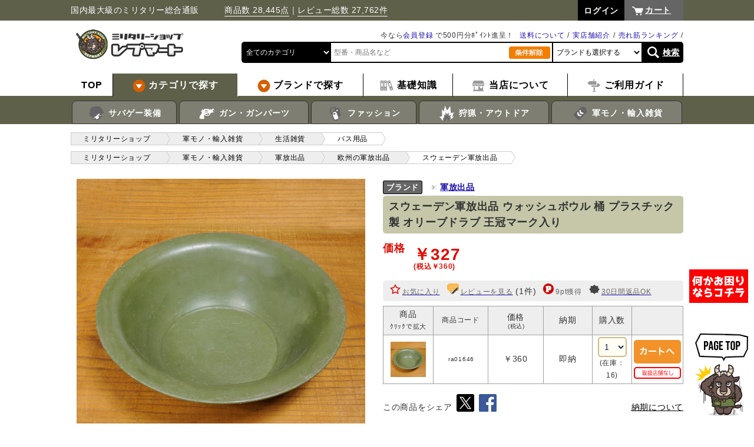

--- FILE ---
content_type: text/html; charset=UTF-8
request_url: https://repmart.jp/products/ra01646.html
body_size: 12630
content:
<?xml version="1.0" encoding="UTF-8"?>
<!DOCTYPE html PUBLIC "-//W3C//DTD XHTML 1.0 Transitional//EN" "http://www.w3.org/TR/xhtml1/DTD/xhtml1-transitional.dtd">
<html xmlns="http://www.w3.org/1999/xhtml" lang="ja" xml:lang="ja">
<head prefix="og: http://ogp.me/ns# fb: http://ogp.me/ns/fb# website: http://ogp.me/ns/website#">
<meta http-equiv="Content-Type" content="text/html; charset=UTF-8" /><title>スウェーデン軍放出品 ウォッシュボウル 桶 プラスチック製 オリーブドラブ 王冠マーク入り | ミリタリーショップ レプマート</title><meta http-equiv="Content-Script-Type" content="text/javascript" /><meta http-equiv="Content-Style-Type" content="text/css" /><link rel="stylesheet" href="/user_data/packages/default/css/common.css?time=1768878533" type="text/css" media="all" /><link rel="icon" href="/favicon.png?v=2" type="image/png"><script src="https://ajax.googleapis.com/ajax/libs/jquery/2.2.4/jquery.min.js"></script><script type="text/javascript" src="/js/eccube.js?ver=20190223"></script><script type="text/javascript" src="/js/eccube.legacy.js"></script><script type="text/javascript" src="/js/jquery.easing.1.3.js"></script><script type="text/javascript" src="/js/sly/sly.min.js"></script><script type="text/javascript" src="/user_data/packages/default/js/adjustment.js"></script><script>
// dataLayer(TagManagerとのデータ交換用)
dataLayer = [];
</script>

    <!-- Google Tag Manager -->
    <noscript><iframe src="https://www.googletagmanager.com/ns.html?id=GTM-MNCSTQ"
    height="0" width="0" style="display:none;visibility:hidden"></iframe></noscript>
    <script>(function(w,d,s,l,i){w[l]=w[l]||[];w[l].push({'gtm.start':
    new Date().getTime(),event:'gtm.js'});var f=d.getElementsByTagName(s)[0],
    j=d.createElement(s),dl=l!='dataLayer'?'&l='+l:'';j.async=true;j.src=
    'https://www.googletagmanager.com/gtm.js?id='+i+dl;f.parentNode.insertBefore(j,f);
    })(window,document,'script','dataLayer','GTM-MNCSTQ');</script>
    <!-- End Google Tag Manager -->

</head>
<body class="pc LC_Page_Products_Detail   "><div class="frame_outer"><a name="top" id="top"></a><!--▼スマフォへ戻るボタン始まり--><!--▲スマフォへ戻るボタン終わり--><div class="header"><div class="container"><div class="header_top"><p class="description">国内最大級のミリタリー総合通販　　　<a href="https://repmart.jp/products/search">商品数 28,445点</a>｜<a href="https://repmart.jp/products/review_all.php">レビュー総数  27,762件</a></p><div id="header_utility"><div id="headerInternalColumn"><!-- ▼【ヘッダー】ログイン (login_header) --><form name="header_login_form" id="header_login_form" method="post" action="https://repmart.jp/frontparts/login_check.php"><input type="hidden" name="mode" value="login" /><input type="hidden" name="transactionid" value="b76b6b0fff266e8647da72dce545529a2e9721c2" /><input type="hidden" name="url" value="/products/ra01646.html" /></form><ul class="login_nav clear_fix"><li><a href="https://repmart.jp/mypage/login.php?url=%2Fproducts%2Fra01646.html"><span>ログイン</span></a></li></ul><!-- ▲【ヘッダー】ログイン (login_header) --></div></div><p class="btn_cart"><a href="https://repmart.jp/cart/">カート</a></p></div><p class="header_logo"><a href="https://repmart.jp/" class="img_op"><img loading="lazy" src="/user_data/packages/default/img/common/logo_header.png" alt="ミリタリーショップ レプマート" /></a></p><div class="search_header"><ul class="sub_box clear_fix"><li></li><li><a href="/user_data/ranking.php">売れ筋ランキング</a></li><li><a href="/user_data/tenpo.php">実店舗紹介</a></li><li><a href="/user_data/haitatsu.php">送料について</a></li><li>今なら<a href="/entry/kiyaku.php">会員登録</a> で500円分ﾎﾟｲﾝﾄ進呈！</li></ul><form name="header_search_form" id="header_search_form" class="search_form2" method="get" action="/products/search"><ul class="search_box clear_fix"><li><select name="category_id" data-default-value=""><option value="" data-index="1">全てのカテゴリ</option><option label="サバゲー装備" value="1">サバゲー装備</option>
<option label="エアガン・パーツ" value="614">エアガン・パーツ</option>
<option label="ミリタリーファッション" value="133">ミリタリーファッション</option>
<option label="狩猟・アウトドア" value="131">狩猟・アウトドア</option>
<option label="軍モノ・輸入雑貨" value="136">軍モノ・輸入雑貨</option>
<option label="アウトレット" value="2874">アウトレット</option>
<option label="取扱終了" value="2644">取扱終了</option>
</select></li><li><input type="text" id="search_tx" name="name" value="" placeholder="型番・商品名など" /></li><li class="deselect_area"><a href="javascript:;" class="deselect_button"><img loading="lazy" src="/user_data/packages/default/img/common/deselect.jpg" alt="条件解除"></a></li><li class="maker_area"><select name="maker_id" data-default-value=""><option value="" data-index="1">ブランドも選択する</option></select></li><li class="search_button_area"><a href="javascript:$('#header_search_form').submit();">検索</a></li></ul></form></div></div><!-- / .container --><div class="gnav_wrap"><ul class="gnav"><li><a href="https://repmart.jp/" class="top"><span>TOP</span></a></li><li class="genre category"><a href="/products/list.php?category_id=1"><img loading="lazy" src="/user_data/packages/default/img/common/mark_arrow_en.png" alt="" /> <span>カテゴリで探す</span></a><div class="local_nav"><ul><li class="category_base" data-category_id="1"><a href="/products/list.php?category_id=1"><img loading="lazy" src="https://repmart.jp/user_data/htm/button/sabage.png" width="30px" /> サバゲー装備</a></li><li class="category_base" data-category_id="614"><a href="/products/list.php?category_id=614"><img loading="lazy" src="https://repmart.jp/user_data/htm/button/gun.png" width="30px" /> ガン・ガンパーツ</a></li><li class="category_base" data-category_id="133"><a href="/products/list.php?category_id=133"><img loading="lazy" src="https://repmart.jp/user_data/htm/button/fashion.png" width="30px" /> ファッション</a></li><li class="category_base" data-category_id="131"><a href="/products/list.php?category_id=131"><img loading="lazy" src="https://repmart.jp/user_data/htm/button/outdoor.png" width="30px" /> 狩猟・アウトドア</a></li><li class="category_base" data-category_id="136"><a href="/products/list.php?category_id=136"><img loading="lazy" src="https://repmart.jp/user_data/htm/button/zakka.png" width="30px" /> 軍モノ・輸入雑貨</a></li></ul></div></li><li class="brand"><a href="https://repmart.jp/user_data/brand.php"><img loading="lazy" src="/user_data/packages/default/img/common/mark_arrow_en.png" alt="" /> <span>ブランドで探す</span></a></li><li class="tokusyuu"><a href="https://repmart.jp/user_data/tokusyuu.php"><img loading="lazy" src="https://repmart.jp/user_data/htm/button/chishiki.png" width="25px" /> <span>基礎知識</span></a></li><li class="abouts"><a href="https://repmart.jp/user_data/repmart.php"><img loading="lazy" src="https://repmart.jp/user_data/htm/button/shop.png" width="25px" /> <span>当店について</span></a></li><li class="guide"><a href="https://repmart.jp/user_data/shopping-guide.php"><img loading="lazy" src="https://repmart.jp/user_data/htm/button/guide.png" width="25px" /> <span>ご利用ガイド</span></a></li></ul></div><!-- / .gnav_wrap --></div><!-- <div style="position:relative; top: 45px; hight:15px; width:100%;"><img loading="lazy" src="https://repmart.jp/user_data/htm/sale/pt10bai_yoko.jpg" width="50%" /><img loading="lazy" src="https://repmart.jp/user_data/htm/sale/pt10bai_yoko.jpg" width="50%" /></div> --><!-- / .header -->
<script>
$(function(){
    var sethover;
    $('.local_nav > ul > li').hover(
        function(handler){
            sethover = setTimeout(function(){
                $(handler).filter('ul').addClass('js_show');
                $(handler.currentTarget).find("> ul").addClass('js_show');
            }, 300);
        },
        function(handler){
            clearTimeout(sethover);
            $(handler.currentTarget).find("> ul").removeClass('js_show');
        }
    );

    $.ajax({
        url: $('body').hasClass('reseller')
            ? "\/user_data\/packages\/default\/" + "cache/category_ajax_header_reseller.html"
            : "\/user_data\/packages\/default\/" + "cache/category_ajax_header.html",
    })
        .done(function(data, textStatus, jqXHR) {
            var $data = $(data);
            $(".gnav .local_nav li.category_base")
                .each(function() {
                    var category_id = $(this).attr("data-category_id");
                    $(this).append($data.filter("#category_" + category_id).find(">*"));
                });
            $(".local_nav > ul > li > ul > li > ul li").hover(
                function(){
                    var $ul = $(this).find("> ul");
                    if ($ul.length == 0) {
                        return;
                    }
                    $ul.show();
                    if ($ul.offset().left + $ul.outerWidth() > $(window).width()) {
                        $(this).find("ul") // 子孫全ての ul を対象とする
                            .css("left", "auto")
                            .css("right", "100%")
                        ;
                    }
                },
                function(){
                    $(this).find("> ul").hide();
                }
            );
        })
    ;

            var $select_header_category = $('#header_search_form select[name="category_id"]');
    var $select_header_maker    = $('#header_search_form select[name="maker_id"]');
    var $select_top_category   = $('#top_search_form select[name="category_id"]');
    var $select_top_maker      = $('#top_search_form select[name="maker_id"]');
    var $select_list_category   = $('#list_search_form select[name="category_id"]');
    var $select_list_maker      = $('#list_search_form select[name="maker_id"]');
    var $select_all_category    = $('.search_form2 select[name="category_id"]');
    var $select_all_maker       = $('.search_form2 select[name="maker_id"]');
    var $button_all_deselect    = $('.search_form2 .deselect_button');

    loadSearchFormMaker($select_all_maker, null, true);

    $select_header_category.change(function() {
        loadSearchFormMaker($select_header_maker, $(this).val());
    });

    $select_top_category.change(function() {
        loadSearchFormMaker($select_top_maker, $(this).val());
    });

    $select_list_category.change(function() {
        loadSearchFormMaker($select_list_maker, $(this).val());
    });

    $button_all_deselect.click(function() {
        $select_header_maker.val('');
        $select_top_maker.val('');
        $select_list_maker.val('');
        $select_header_category.val('');
        $select_top_category.val('');
        $select_list_category.val('');
        loadSearchFormMaker($select_all_maker, 0);
    });

    function loadSearchFormMaker($select_maker, category_id, init_mode) {
        $select_maker.prop('disabled', true);

        var selected_maker_id = '';
        if (init_mode) {
            selected_maker_id = $select_maker.attr('data-default-value');
        } else {
            selected_maker_id = $select_maker.val();
        }

        $select_maker.find('option:not([data-index="1"])').remove();

        if (category_id >= 1 || selected_maker_id >= 1) {
            $.ajax({
                url: "\/"  + 'frontparts/product_search.php?mode=get_related_makers',
                data: {
                    category_id: category_id,
                    maker_id: selected_maker_id,
                },
                method: 'GET',
                dataType: 'json',
            })
                .done(function(data, textStatus, jqXHR) {
                    for (maker_id in data) {
                        $select_maker.append($('<option>').html(data[maker_id]).val(maker_id));
                    }
                    $select_maker.val(selected_maker_id);
                    // 未選択時は先頭を選択
                    $select_maker.each(function(){
                        if (this.selectedIndex == -1) {
                            this.selectedIndex = 0;
                        }
                    });
                    $select_maker.prop('disabled', false);
                })
                .fail(function(jqXHR, textStatus, errorThrown) {
                    throw 'Ajax FAILD: ' + textStatus;
                })
            ;
        } else {
            $select_maker.append($('<option>').html('下層で選択可').val('').prop('disabled', true));
            $select_maker.prop('disabled', false);
        }
    }
    });
</script><div id="container" class="clear_fix"><div id="main_column" class="colnum1"><!-- ▼パンくずリスト (breadcrumblist) --><div class="bread_crumb_wrap"><div class="container"><ul class="bread_crumb"><li><a href="https://repmart.jp/"><span>ミリタリーショップ</span></a></li><li><a href="/products/list.php?category_id=136"><span>軍モノ・輸入雑貨</span></a></li><li><a href="/products/list.php?category_id=718"><span>生活雑貨</span></a></li><li><a href="/products/list.php?category_id=2285"><span>バス用品</span></a></li></ul></div></div><!-- / .bread_crumb_wrap --><div class="bread_crumb_wrap"><div class="container"><ul class="bread_crumb"><li><a href="https://repmart.jp/"><span>ミリタリーショップ</span></a></li><li><a href="/products/list.php?category_id=136"><span>軍モノ・輸入雑貨</span></a></li><li><a href="/products/list.php?category_id=2476"><span>軍放出品</span></a></li><li><a href="/products/list.php?category_id=2918"><span>欧州の軍放出品</span></a></li><li><a href="/products/list.php?category_id=2477"><span>スウェーデン軍放出品</span></a></li></ul></div></div><!-- / .bread_crumb_wrap --><!-- ▲パンくずリスト (breadcrumblist) --><!-- ▼メイン --><div id="main">
<link rel="stylesheet" href="https://ajax.googleapis.com/ajax/libs/jqueryui/1.12.1/themes/smoothness/jquery-ui.css">
<style>
.stamp_area table input {
    width: 100%;
}
</style>

<script type="text/javascript" src="/js/jquery.elevateZoom-3.0.8.min.js"></script>
<script type="text/javascript" src="/js/lightbox/js/lightbox.min.js"></script>
<script src="https://ajax.googleapis.com/ajax/libs/jqueryui/1.12.1/jquery-ui.min.js"></script>
<script type="text/javascript">//<![CDATA[
// 規格2に選択肢を割り当てる。
function fnSetClassCategories(form, classcat_id2_selected) {
var $form = $(form);
var product_id = $form.find('input[name=product_id]').val();
var $sele1 = $form.find('select[name=classcategory_id1]');
var $sele2 = $form.find('select[name=classcategory_id2]');
eccube.setClassCategories($form, product_id, $sele1, $sele2, classcat_id2_selected);
}

function changeMainImage(src) {
    $("#main_image_area img.picture").attr('src', src).on('load', function(){
        setElevateZoom();
    });
}
function setElevateZoom() {
    $('.zoomContainer').remove();
    var $main_image = $("#main_image_area img.picture");
    var h = $main_image.prop('naturalHeight');
    h = Math.min(h, 620 - 4 * 2);
    $main_image.elevateZoom({zoomWindowWidth: 300 - 4 * 2, zoomWindowHeight: h, zoomWindowOffetx: 10});
}
function add_notice_arrival_products(classcategory_id1, classcategory_id2) {
    if (!confirm("再入荷をメールでお知らせします。")) {
        return;
    }
    eccube.setValue("classcategory_id1", classcategory_id1);
    eccube.setValue("classcategory_id2", classcategory_id2);
    eccube.changeAction('#cart', 'form1');
    eccube.setModeAndSubmit("add_notice_arrival_products", "", "");
}
function add_notice_arrival_products_nomember() {
    if (!confirm("会員登録すると、再入荷お知らせ機能が使えます。会員登録をしますか？")) {
        return;
    }
    window.location.href = "https://repmart.jp/entry/kiyaku.php";
}
function cartin(product_class_id) {
    eccube.setValue('cartin_product_class_id', product_class_id);
            document.form1.submit();
    }
function addFavorite(product_id) {
            var msg = '会員登録でお気に入り保存機能が使えます。会員登録しますか？';
        if (!window.confirm(msg)) {
            return;
        }
        var url = '/entry/kiyaku.php?favorite_product_id=' + product_id;
        window.location.href = url;
    }
$(window).load(setElevateZoom);
//]]></script>

<div class="container"><div class="free_comment"></div><div id="undercolumn"><div id="detailarea" class="clearfix"><section id="detailarea_main1" class="clearfix"><div id="main_image_area"><!--★画像★--><img loading="lazy" src="/upload/save_image/1_ra01646_600.jpg" alt="スウェーデン軍放出品 ウォッシュボウル 桶 プラスチック製 オリーブドラブ 王冠マーク入り" class="picture" /></div><!--▼サブコメント--><div id="sub_images_area" class="clearfix"><!--▼メイン画像--><div class="sub_image_one"><a href="javascript:" onclick="changeMainImage($(this).find('img').attr('src')); return false;" target="_blank" ><img loading="lazy" src="/upload/save_image/1_ra01646_600.jpg" alt="スウェーデン軍放出品 ウォッシュボウル 桶 プラスチック製 オリーブドラブ 王冠マーク入り" /></a></div><!--▲メイン画像--><!--▼サブ画像--><div class="sub_image_one"><a href="javascript:" onclick="changeMainImage('/upload/save_image/2_ra01646_600.jpg'); return false;" target="_blank" ><img loading="lazy" src="/upload/save_image/2_ra01646_98.jpg" alt="スウェーデン軍放出品 ウォッシュボウル 桶 プラスチック製 オリーブドラブ 王冠マーク入り" /></a></div><div class="sub_image_one"><a href="javascript:" onclick="changeMainImage('/upload/save_image/3_ra01646_600.jpg'); return false;" target="_blank" ><img loading="lazy" src="/upload/save_image/3_ra01646_98.jpg" alt="スウェーデン軍放出品 ウォッシュボウル 桶 プラスチック製 オリーブドラブ 王冠マーク入り" /></a></div><div class="sub_image_one"><a href="javascript:" onclick="changeMainImage('/upload/save_image/4_ra01646_600.jpg'); return false;" target="_blank" ><img loading="lazy" src="/upload/save_image/4_ra01646_98.jpg" alt="スウェーデン軍放出品 ウォッシュボウル 桶 プラスチック製 オリーブドラブ 王冠マーク入り" /></a></div><!--▲サブ画像--></div><!--▲サブコメント--></section><div id="detailarea_main2"><ul class="item_info"><li class="list-guide"><span>ブランド</span>　<a href="/products/list.php?maker_id=2476">軍放出品</a></li></ul><h1 class="hl_pt3">スウェーデン軍放出品 ウォッシュボウル 桶 プラスチック製 オリーブドラブ 王冠マーク入り</h1><div class="name_en"></div><!--▼商品ステータス--><!--▲商品ステータス--><ul class="price_list clear_fix"><!--★通常価格★--><li></li><!--★販売価格★--><li>価格</li><li class="off_price">￥327<span class="tax_komi">(税込￥360)</span></li></li></ul><div class="detail_p"><!--★お気に入り登録★--><p><img loading="lazy" src="/user_data/packages/default/img/common/mark_star_off.png" alt="" /><a href="javascript:addFavorite('73424');"><span class="xs">お気に入り</span></a><img loading="lazy" src="/user_data/packages/default/img/products/icon-review.png" alt="レビューを見る" /><a href="review_one.php?product_id=73424"><span class="xs">レビューを見る</a> (1件)</span><img loading="lazy" src="/user_data/packages/default//img/common/mark_point.png" alt="" /><span class="xs">9pt獲得</span><img loading="lazy" src="/user_data/packages/default/img/common/30d.png" alt="30日間返品できます" /><a href="/user_data/shopping-guide.php"><span class="xs">30日間返品OK</span></a></p><br clear="all"></div><!--▼買い物カゴ--><div class="cart_area clearfix"><a name="cart" id="cart"></a><form name="form1" id="form1" method="post" action="#cart"><input type="hidden" name="transactionid" value="b76b6b0fff266e8647da72dce545529a2e9721c2" class="transaction_id" /><input type="hidden" name="mode" value="cart" /><input type="hidden" name="product_id" value="73424" /><input type="hidden" name="favorite_product_id" value="" /><input type="hidden" name="classcategory_id1" value="" /><input type="hidden" name="classcategory_id2" value="" /><input type="hidden" name="cartin_product_class_id" value="" /><div class="stock_info_area"><table id="tb-stock-info"><caption></caption><tr><th>商品<br /><small>ｸﾘｯｸで拡大</small></th><th><small>商品コード</small></th><th>価格<br /><span class="price02 inctax"> (税込)</span></th><th>納期</th><th>購入数</th><th></th></tr><tr><td class="center"><a href="/upload/save_image/1_ra01646_600.jpg" class="expansion"><img loading="lazy" src="/upload/save_image/1_ra01646_60.jpg" alt="ra01646の写真" title="ra01646" /></a></td><td><div class="class_name1"></div><div class="price02 inctax">ra01646</div></td><td class="center"><div>￥360</div></td><td class="center">即納</td><td class="center"><div><select name="quantity[108678]" class="detail" style=""><option label="1" value="1">1</option>
<option label="2" value="2">2</option>
<option label="3" value="3">3</option>
<option label="4" value="4">4</option>
<option label="5" value="5">5</option>
<option label="6" value="6">6</option>
<option label="7" value="7">7</option>
<option label="8" value="8">8</option>
<option label="9" value="9">9</option>
<option label="10" value="10">10</option>
<option label="11" value="11">11</option>
<option label="12" value="12">12</option>
<option label="13" value="13">13</option>
<option label="14" value="14">14</option>
<option label="15" value="15">15</option>
<option label="16" value="16">16</option>
</select></div><div class="stock"><small>(在庫：16)</small></div></td><td><a href="javascript:cartin('108678');" class="img_opacity"><img loading="lazy" src="../user_data/packages/default/img/common/btn_cart.jpg" alt="" /></a><div class="shop_stock"><img loading="lazy" src="/user_data/packages/default/img/common/btn_shop0.png" alt="取扱店舗なし"></div></td></tr></table></div></form></div><!--▲買い物カゴ--><div class="sns_share_button_area_outer"><section class="sns_share_button_area"><p>この商品をシェア</p><div><a href="https://twitter.com/share?url=https%3A%2F%2Frepmart.jp%2Fproducts%2Fra01646.html&amp;text=%E3%82%B9%E3%82%A6%E3%82%A7%E3%83%BC%E3%83%87%E3%83%B3%E8%BB%8D%E6%94%BE%E5%87%BA%E5%93%81%20%E3%82%A6%E3%82%A9%E3%83%83%E3%82%B7%E3%83%A5%E3%83%9C%E3%82%A6%E3%83%AB%20%E6%A1%B6%20%E3%83%97%E3%83%A9%E3%82%B9%E3%83%81%E3%83%83%E3%82%AF%E8%A3%BD%20%E3%82%AA%E3%83%AA%E3%83%BC%E3%83%96%E3%83%89%E3%83%A9%E3%83%96%20%E7%8E%8B%E5%86%A0%E3%83%9E%E3%83%BC%E3%82%AF%E5%85%A5%E3%82%8A" target="_blank"><img loading="lazy" src="/user_data/htm/sns/tw.png" alt="Twitter でシェア"></a><a href="https://www.facebook.com/sharer/sharer.php?u=https%3A%2F%2Frepmart.jp%2Fproducts%2Fra01646.html" target="_blank"><img loading="lazy" src="/user_data/htm/sns/fb.png" alt="Facebook でシェア"></a></div></section><p class="nouki"><a href="/user_data/delivery.php">納期について</a></p></div><dl class="product_code"><dd><span class="point"></span></dd></dl></div><!-- / #detailarea_main2 --></div><!-- / #detailarea --><div class="detailarea_main3"><!--★詳細メインコメント★--><div class="main_comment"><!--c2:ra01646--><h2 class="tokusyu">軍払下げ品 洗面器 生活雑貨</h2><p class="midashi">スウェーデンの王冠マークが入った洗面器</p><p><b>■軍放出品のご購入を検討されているお客様へ。ご購入前に必ず下記の説明文、注意文を最後までご一読いただきますようお願い致します。</b></p><p>スウェーデン軍で使用されていたプラスチック製の洗面器です。</p><p>入浴や洗顔の際に使われた水を汲むための容器。裏面にはスウェーデン軍を象徴する王冠が3つ並んだマーク(トゥレー・クローノー)がデザインされています。</p><p>【放出品ご購入の際の注意点】</p><p>※軍放出品は全て使用済みの物品です。商品には「汚れ、カビ、サビ、臭気、落書き、変色、変形、素材の劣化、破れ、補修跡、欠損、破損、色味の違い、印字・デザイン違い、動作不良」がある場合がございます。また、製造年代などはお選びいただけません。ご理解いただける場合のみご購入ください。<br />※ご購入後に上記のような商品の状態に関するお問い合わせはお受けできません。恐れ入りますがご容赦いただきますようお願い申し上げます。<br />※ご購入後の商品の返品・交換をご希望の場合、発生いたします送料に関しましてはお客様のご負担になりますので何卒ご了承ください。</p><h3 class="tokusyu">ウォッシュボウルの詳細</h3><p><!--ra01646--><table id="product-detail" style-sp="min-width: max-content;"><tr><th>サイズ(直径×深さ)</th><td>約30×9cm</td></tr><tr><th>重量</th><td>約170g</td></tr><tr><th>素材</th><td>プラスチック</td></tr></table></p></div></div><!--詳細ここまで--><!--この商品に対するお客様の声--><div id="customervoice_area"><h3 class="tokusyu">スウェーデン軍放出品 ウォッシュボウル 桶 プラスチック製 オリーブドラブ 王冠マーク入りのレビュー、口コミ</h3><ul class="review_list"><li class="review_one  " data-review_id="6189"><div class="head_right"></div><div class="box_yellow2"><div class="voice_bar"><p class="voicetitle">色々考えた結果</p><p class="voicedate">投稿日：2022/04/05&emsp;変更日：2022/04/05&emsp;投稿者：<img loading="lazy" src="https://repmart.jp/user_data/htm/review/avatar.png" alt="画像登録なし" class="reviewer_image thumbnail">&nbsp;<a href="reviewer.php?reviewer_id=8tnz4fnk">一度為らずもミノサンド</a>&nbsp;<span class="review_count">レビュー投稿数 <a href="reviewer.php?reviewer_id=8tnz4fnk"><span class="value">81</span>件</span></a></p></div><div class="recommend_level"><span class="star">★★★★★</span><span class="num">5</span></div><div class="voicecomment"><p>お風呂で使うことにした。ただ、今時のユニットバスには凄い異物感。でも、湯を入れて持ち上げた時の剛性はすんごいの。ケロリンに負けてない。</p></div><div class="review_good_button_area good_button_area"><a href="javascript:" class="review_good_button good_button">参考になった</a>&nbsp;<span class="review_total_good total_good"><span class="value">3</span>件</span></div><section class="review_comments_add_area"><p>＞ <a href="/entry/kiyaku.php">会員登録</a>、または<a href="/mypage/login.php">ログイン</a>すると、質問やコメントを投稿できます。</p></section></div><section class="review_comments_area"><ul class="review_comments"></ul></section></li></ul><div class="review_bloc clearfix"><span class="stg_bk"><a href="review_one.php?product_id=73424">この商品に投稿された全1件のレビューを見る</a></span><!--★新規レビューを書き込む★--><div class="d_img"><p class="btn_detail small alignR"><a href="review.php?product_id=73424"><span>レビューを書く</span></a></p></div></div></div><!--お客様の声ここまで--><!--▼関連商品--><style>#recommend_products_area .item-box-wrap {width: 20%;}#recommend_products_area .item-box-photo {height: 140px;}</style><div class="ranking_wrap"><div class="container"><div id="recommend_products_area" class="ranking_blocks"><h3 class="tokusyu">このアイテムに関連する商品です。</h3><div class="slider"><ul class="slides"><li class="item-box-wrap"><div class="list_area_inner"><div class="listphoto"><a href="/products/ra01630.html"><img loading="lazy" src="/upload/save_image/150_ra01630.jpg" alt="スウェーデン軍放出品 保温コンテナ 食糧運搬 10L用 スチール製" class="picture" /></a></div><div class="listrightbloc"><p class="list_name"><a href="/products/ra01630.html"><span>スウェーデン軍放出品 保温コンテナ 食糧運搬 10L用 スチール製</span></a></p><div class="pricebox "><span class="price">￥8,800</span></div><p class="comment">スウェーデン軍放出品 保温コンテナ 食糧運搬 10L用 スチール製はこちら</p><div class="stock_banner_area sold"><a href="/products/ra01630.html"><img loading="lazy" src="/user_data/packages/default/img/common/sold_bg.png" width='100%' alt="" /></a></div></div></div></li><li class="item-box-wrap"><div class="list_area_inner"><div class="listphoto"><a href="/products/ymm60694.html"><img loading="lazy" src="/upload/save_image/150_ymm60694.jpg" alt="スウェーデン軍放出品 カップ プラスチック OD" class="picture" /></a></div><div class="listrightbloc"><p class="list_name"><a href="/products/ymm60694.html"><span>スウェーデン軍放出品 カップ プラスチック OD</span></a></p><div class="pricebox "><span class="price">￥420</span></div><p class="comment">軍放出品 カップ スウェーデン軍 プラスチック ODはこちら</p></div></div></li><li class="item-box-wrap"><div class="list_area_inner"><div class="listphoto"><a href="/products/mb18000168.html"><img loading="lazy" src="/upload/save_image/150_mb18000168b.jpg" alt="スウェーデン軍放出品 シューズキーパー プラスチック製" class="picture" /></a></div><div class="listrightbloc"><p class="list_name"><a href="/products/mb18000168.html"><span>スウェーデン軍放出品 シューズキーパー プラスチック製</span></a></p><div class="pricebox "><span class="price">￥380</span></div><p class="comment">スウェーデン軍放出品 シューズキーパー プラスチック製はこちら</p></div></div></li><li class="item-box-wrap"><div class="list_area_inner"><div class="listphoto"><a href="/products/mb18000807.html"><img loading="lazy" src="/upload/save_image/150_mb18000807.jpg" alt="スウェーデン軍放出品 キャリーボックス 保護クッション付き 電気部品用" class="picture" /></a></div><div class="listrightbloc"><p class="list_name"><a href="/products/mb18000807.html"><span>スウェーデン軍放出品 キャリーボックス 保護クッション付き 電気部品用</span></a></p><div class="pricebox "><span class="price">￥720</span></div><p class="comment">スウェーデン軍放出品 キャリーボックス 保護クッション付き 電気部品用はこちら</p><div class="stock_banner_area sold"><a href="/products/mb18000807.html"><img loading="lazy" src="/user_data/packages/default/img/common/sold_bg.png" width='100%' alt="" /></a></div></div></div></li></ul></div></div></div></div><!--▲関連商品--></div><!-- / #undercolumn --></div><div id="dialog_cartin_x18" title="確認"><p>この商品は18歳以下のお客様、また違法な使用目的での購入をお断りしている商品です。</p></div>

<script src="https://cdnjs.cloudflare.com/ajax/libs/jquery.matchHeight/0.7.2/jquery.matchHeight-min.js" type="text/javascript"></script>
<script>
$(function(){
    $('#package_purchase > article > h3').matchHeight();
    $("#dialog_cartin_x18").dialog({
        autoOpen: false,
        modal: true,
        buttons: {
            "内容に同意してカートに進む": function() {
                $(this).dialog('close');
                document.form1.submit();
            }
        }
    });

    $('#tb-stock-info tr .simulator_link').click(function(){
        var $tr = $(this).closest('tr');
        var url = $(this).attr('href');
        var quantity = $tr.find('select[name^="quantity["]').val();
        url += '&quantity=' + encodeURIComponent(quantity);
        location.assign(url);

        return false;
    });

    eccube.initReview();
});

$('.shop_stock_btn_area').each(function(){
    $(this).tooltip({
        items: '*',
        content: $($(this).attr('data-tooltip')).html(),
        classes: {
            "ui-tooltip": "ui-corner-all ui-widget-shadow dark",
        },
    });
});

    jQuery(function($){
        'use strict';

        (function () {
            var $wrap   = $('#recommend_products_area');
            var $frame  = $('#recommend_products_area .slider');
            var $cell   = $('#recommend_products_area .item-box-wrap');

            // % 指定を px 指定に変換する
            var cell_width = $cell.outerWidth();
            $cell.css('width', cell_width);
            $frame.css('width', cell_width * 5);

            // Call Sly on frame
            $frame.sly({
                horizontal: true,
                itemNav: 'basic',
                smart: true,
                touchDragging: true,
                activatePageOn: 'click',
                speed: 300,
                elasticBounds: true,
                easing: 'easeOutExpo',

                // Buttons
                prevPage: $wrap.find('.pager .prevPage'),
                nextPage: $wrap.find('.pager .nextPage'),
                pagesBar: $wrap.find('.pager .pages')
            });
        }());
    });
</script></div><!-- ▲メイン --><!-- ▼【各種商品ブロック】最近チェックした商品はこちら (recent_viewed_products) --><!-- ▲【各種商品ブロック】最近チェックした商品はこちら (recent_viewed_products) --><!-- ▼【各種商品ブロック】この商品を見た人は、こんな商品も見ています (auto_recommend_products) --><!-- ▲【各種商品ブロック】この商品を見た人は、こんな商品も見ています (auto_recommend_products) --></div><!-- / #main_column --></div><!--▼FOOTER-->
<div class="sugoi_wrap"><div class="container"><p><img loading="lazy" src="/user_data/packages/default/img/common/sugoi_hl.png" alt="レプマートはココがすごい!!" /></p><ul><li><img loading="lazy" src="/user_data/packages/default/img/common/sugoi_01.png" alt="品揃え日本最大級 30万点以上の在庫で即日発送" /></li><li><img loading="lazy" src="/user_data/packages/default/img/common/sugoi_02.png" alt="30日間返品OK 返品交換無料品もあり" /></li><li><img loading="lazy" src="/user_data/packages/default/img/common/sugoi_03.png" alt="直輸入だから安い" /></li></ul></div></div><div class="footer_wrap"><div class="container"><div class="pagenavi"><p><a href="/user_data/trouble-shooting.php"><img loading="lazy" src="/user_data/htm/button/trouble.png"></a></p><ul><li><a href="#top" class="move_top hvr-bob"><img loading="lazy" src="/user_data/packages/default/img/common/gotop.png"></a></li></ul></div><!-- / .pagenavi --><ul class="footer_info"><li></li><li><img loading="lazy" src="/user_data/packages/default/img/common/footer_info2.png" alt="" /></li><!--<li><img loading="lazy" src="/user_data/packages/default/img/common/footer_info3.png" alt="" /></li>--><li><a href="https://repmart.jp/user_data/shopping-guide.php" class="img_op"><img loading="lazy" src="/user_data/packages/default/img/common/footer_info4.png" alt="" /></a></li></ul><div class="fnav_wrap clear_fix"><div class="fnav"><dl><dt><span>ジャンル別カテゴリ</span></dt><dd><a href="/products/list.php?category_id=1">サバゲー装備</a></dd><dd><a href="/products/list.php?category_id=614">ガン・ガンパーツ</a></dd><dd><a href="/products/list.php?category_id=133">ミリタリーファッション</a></dd><dd><a href="/products/list.php?category_id=131">狩猟・アウトドア用品</a></dd><dd><a href="/products/list.php?category_id=136">軍モノ・輸入雑貨</a></dd></dl></div><div class="fnav"><dl><dt><span>サイトコンテンツ</span></dt><dd><a href="/user_data/tokusyuu.php">基礎知識</a></dd><dd><a href="/blog/">ミリタリーブログ</a></dd><dd><a href="https://repmart.jp/user_data/brand.php">取り扱いブランド</a></dd><dd><a href="/all_categories.php">全カテゴリ一覧</a></dd><dd><a href="/products/review_all.php">商品レビュー</a></dd></dl></div><div class="fnav"><dl><dt><a href="https://repmart.jp/user_data/repmart.php">レプマートについて</a></dt><dd><a href="/abouts/">会社概要</a></dd><dd><a href="https://repmart.jp/user_data/mission.php">企業理念</a></dd><dd><a href="https://repmart.jp/user_data/tenpo.php">実店舗の紹介</a></dd><dd><a href="https://repmart.jp/user_data/staff.php">店長・スタッフ紹介</a></dd><dd><a href="https://repmart.jp/user_data/c-voice.php">お客様の声</a></dd></dl></div><div class="fnav"><dl><dt><span>当店のサービス</span></dt><dd><a href="https://repmart.jp/user_data/kaitori.php">買取りについて</a></dd><dd><a href="https://repmart.jp/raku-entry/">エアガンの買取り</a></dd><dd><a href="https://repmart.jp/user_data/agency.php">卸会員様募集</a></dd><dd><a href="https://repmart.jp/user_data/large-order.php">大口のご注文について</a></dd><dd><a href="https://repmart.jp/user_data/shop_receive.php">店舗受け取り</a></dd></dl></div><div class="fnav"><dl><dt><a href="https://repmart.jp/entry/kiyaku.php">新規会員登録</a></dt><dt><a href="https://repmart.jp/mypage/login.php">ログイン</a></dt><dt><a href="/order/">特定商法に基づく表示</a></dt><dt><a href="/guide/privacy.php">プライバシーポリシー</a></dt><dt><a href="https://repmart.jp/user_data/shopping-guide.php">ご利用ガイド</a></dt></dl></div></div></div><!-- / .container --></div><div class="footer_sns"><div class="footer_contact"><div class="c_img"><a href="https://repmart.jp/" class="img_op"><img loading="lazy" src="/user_data/packages/default/img/common/logo_footer.png" alt="ミリタリーショップレプマート" /></a></div><div class="c_img"><p><span class="stg_dd">レプマート 通販部</span><span class="xs">土日祝休 営業時間 9:00～17:00</span></span></p><p>〒879-7124 大分県豊後大野市三重町内山153-12<br />TEL：050-3821-7502　E-mail：info@repmart.jp</p><!-- TEL：050-3821-7502　E-mail：info@repmart.jp   --></div><div class="d_img"><a href="https://repmart.jp/contact/" class="img_op"><img loading="lazy" src="https://repmart.jp/user_data/htm/button/btn_mailform.png" alt="お問い合わせフォーム" style="padding-bottom:5px;width:240px;" /></a><br><a href="https://www.facebook.com/repmart" class="img_op" target="_blank"><img loading="lazy" src="https://repmart.jp/user_data/htm/sns/fb.png" alt="" /></a> <a href="https://twitter.com/repmart" class="img_op" target="_blank"><img loading="lazy" src="https://repmart.jp/user_data/htm/sns/tw.png" alt="ツイッター" /></a> <a href="https://www.instagram.com/repmart/" class="img_op" target="_blank"><img loading="lazy" src="https://repmart.jp/user_data/htm/sns/in.png" alt="インスタグラム" /></a> <a href="https://line.me/ti/p/%40repmart" class="img_op" target="_blank"><img loading="lazy" src="https://repmart.jp/user_data/htm/sns/line.png" alt="LINE" /></a> <a href="https://www.youtube.com/channel/UCSXKSSiUM5SXYs8TVgHXhKA?sub_confirmation=1" class="img_op" target="_blank"><img loading="lazy" src="https://repmart.jp/user_data/htm/sns/yt.png" alt="" /></a> <a href="https://jp.pinterest.com/repmart/" class="img_op" target="_blank"><img loading="lazy" src="https://repmart.jp/user_data/htm/sns/pin.png" alt="" /></a> <a href="http://repmart.jp/blog/" class="img_op" target="_blank"><img loading="lazy" src="https://repmart.jp/user_data/htm/sns/blog.png" alt="" /></a></div></div><br clear="all"><div class="fsns"><dl><dt><span class="stg_bk">東京アキバ店</span></dt><dd>〒101-0021</dd><dd>東京都千代田区外神田6-14-2</dd><dd>サカイ末広ビル3F</dd><dd>TEL.03-5817-8170</dd><dd>　</dd><dd>営業時間／12：00～20：30<dd><dd>年中無休</dd><dd>　</dd><dt><a href="https://www.facebook.com/repmart2akiba" class="img_op" target="_blank"><img loading="lazy" src="https://repmart.jp/user_data/htm/sns/fb.png" alt="" /></a> <a href="https://twitter.com/repmart_akiba" class="img_op" target="_blank"><img loading="lazy" src="https://repmart.jp/user_data/htm/sns/tw.png" alt="" /></a> <a href="https://www.instagram.com/repmart_akiba/" class="img_op" target="_blank"><img loading="lazy" src="https://repmart.jp/user_data/htm/sns/in.png" alt="インスタグラム" /></a> <a href="https://repmart.jp/blog/category/shop/repmart-akiba/" class="img_op"><img loading="lazy" src="https://repmart.jp/user_data/htm/sns/blog.png" alt="" /></a></dt></dl><dt><span class="xs"><a href="https://repmart.jp/user_data/tenpo.php#pt02">＞＞ 詳しくはこちら</a></span></dt></div><div class="fsns"><dl><dt><span class="stg_bk">大阪日本橋店</span></dt><dd>〒556-0005</dd><dd>大阪府大阪市浪速区日本橋</dd><dd>5-14-10 松竹ビル1F</dd><dd>TEL.06-6575-9993<dd>　</dd><dd>営業時間／12：00～20：30</dd><dd>年中無休</dd><dd>　</dd><dt><a href="https://www.facebook.com/repmart4osaka/" class="img_op" target="_blank"><img loading="lazy" src="https://repmart.jp/user_data/htm/sns/fb.png" alt="" /></a> <a href="https://twitter.com/repmart_osaka" class="img_op" target="_blank"><img loading="lazy" src="https://repmart.jp/user_data/htm/sns/tw.png" alt="" /></a> <a href="https://repmart.jp/blog/category/shop/repmart-osaka/" class="img_op"><img loading="lazy" src="https://repmart.jp/user_data/htm/sns/blog.png" alt="" /></a></dt></dl><dt><span class="xs"><a href="https://repmart.jp/user_data/tenpo.php#pt04">＞＞ 詳しくはこちら</a></span></dt></div><div class="fsns"><dl><dt><span class="stg_bk">岡山店</span></dt><dd>〒703-8221</dd><dd>岡山県岡山市中区長岡601-1</dd><dd>　</dd><dd>TEL.086-201-3100</dd><dd>　</dd><dd>営業時間／12：00～20：30</dd><dd>定休日／水曜日</dd><dd>　</dd><dt><a href="https://www.facebook.com/repmart6okayama/" class="img_op" target="_blank"><img loading="lazy" src="https://repmart.jp/user_data/htm/sns/fb.png" alt="" /></a> <a href="https://twitter.com/repmart_okayama" class="img_op" target="_blank"><img loading="lazy" src="https://repmart.jp/user_data/htm/sns/tw.png" alt="" /></a> <a href="https://repmart.jp/blog/category/shop/repmart-okayama/" class="img_op"><img loading="lazy" src="https://repmart.jp/user_data/htm/sns/blog.png" alt="" /></a></dt></dl><dt><span class="xs"><a href="https://repmart.jp/user_data/tenpo.php#pt06">＞＞ 詳しくはこちら</a></span></dt></div><div class="fsns"><dl><dt><span class="stg_bk">福岡店</span></dt><dd>〒813-0062</dd><dd>福岡県福岡市東区松島</dd><dd>5-29-25</dd><dd>TEL.092-710-5370</dd><dd>　</dd><dd>営業時間／12：00～20：30</dd><dd>定休日／水曜日</dd><dd>　</dd><dt><a href="https://www.facebook.com/repmart7fukuoka/" class="img_op" target="_blank"><img loading="lazy" src="https://repmart.jp/user_data/htm/sns/fb.png" alt="" /></a> <a href="https://twitter.com/repmart_fukuoka" class="img_op" target="_blank"><img loading="lazy" src="https://repmart.jp/user_data/htm/sns/tw.png" alt="" /></a> <a href="https://repmart.jp/blog/category/shop/repmart-fukuoka/" class="img_op"><img loading="lazy" src="https://repmart.jp/user_data/htm/sns/blog.png" alt="" /></a></dt></dl><dt><span class="xs">　<a href="https://repmart.jp/user_data/tenpo.php#pt07">＞＞ 詳しくはこちら</a></span></dt></div><div class="fsns"><dl><dt><span class="stg_bk">熊本店</span></dt><dd>〒861-2102</dd><dd>熊本県熊本市東区沼山津</dd><dd>3-2-8</dd><dd>TEL.096-288-6651</dd><dd>　</dd><dd>営業時間／12：00～20：30</dd><dd>定休日／水曜日</dd><dd>　</dd><dt><a href="https://www.facebook.com/repmart5kumamoto/" class="img_op" target="_blank"><img loading="lazy" src="https://repmart.jp/user_data/htm/sns/fb.png" alt="" /></a> <a href="https://twitter.com/repmart_kuma" class="img_op" target="_blank"><img loading="lazy" src="https://repmart.jp/user_data/htm/sns/tw.png" alt="" /></a> <a href="https://repmart.jp/blog/category/shop/repmart-kuma/" class="img_op"><img loading="lazy" src="https://repmart.jp/user_data/htm/sns/blog.png" alt="" /></a></dt></dl><dt><span class="xs"><a href="https://repmart.jp/user_data/tenpo.php#pt05">＞＞ 詳しくはこちら</a></span></dt></div><div class="fsns"><dl><dt><span class="stg_bk">大分本店</span></dt><dd>〒870-0852</dd><dd>大分県大分市田中町1-15-1</dd><dd>南大分ビル1F</dd><dd>TEL.097-576-9610</dd><dd>　</dd><dd>営業時間／12：00～20：00</dd><dd>定休日／水曜日</dd><dd>　　</dd><dt><a href="https://www.facebook.com/repmart1oita/" class="img_op" target="_blank"><img loading="lazy" src="https://repmart.jp/user_data/htm/sns/fb.png" alt="" /></a> <a href="https://twitter.com/repmart_oita" class="img_op" target="_blank"><img loading="lazy" src="https://repmart.jp/user_data/htm/sns/tw.png" alt="" /></a> <a href="https://repmart.jp/blog/category/shop/repmart-oita/" class="img_op"><img loading="lazy" src="https://repmart.jp/user_data/htm/sns/blog.png" alt="" /></a></dt></dl><dt><span class="xs"><a href="https://repmart.jp/user_data/tenpo.php#pt01">＞＞ 詳しくはこちら</a></span></dt></div><!--<div class="fsns"><dl><dt>　<span class="stg_bk"></span></dt><dd>　</dd><dd>　</dd><dd>　</dd><dd>　</dd><dd>　</dd><dd>　</dd><dd>　</dd><dd></dd><dd></dd><dt>　</dt></dl><dt>　</dt><dt>　</dt></div>--><div style="float:right; margin-right:30px;"><a href="https://digisto.jp/" target="_blank"><img loading="lazy" src="https://digisto.jp/wp-content/themes/whitestudio/images/logo.gif" width="150px"/></a></div></div><p class="copyright">c2005 Military Shop Repmart All rights reserved.</p>
<!--▲FOOTER--><noscript><p>JavaScript を有効にしてご利用下さい.</p></noscript></div></body><script type="text/javascript">//<![CDATA[eccube.classCategories = {"__unselected":{"__unselected":{"name":"\u9078\u629e\u3057\u3066\u304f\u3060\u3055\u3044","product_class_id":"108678","product_type":"1"}},"__unselected2":{"#":{"classcategory_id2":"","name":"\u9078\u629e\u3057\u3066\u304f\u3060\u3055\u3044"},"#0":{"classcategory_id2":"0","name":"","stock_find":true,"price01":"","price02":"360","point":"9","product_code":"ra01646","product_class_id":"108678","product_type":"1"}}};function lnOnLoad()
        {fnSetClassCategories(document.form1, ""); }$(function(){lnOnLoad();});//]]></script><link rel="stylesheet" href="/js/jquery.colorbox/example3/colorbox.css" type="text/css" media="all" /><script type="text/javascript" src="/js/jquery.colorbox/jquery.colorbox-min.js"></script><link rel="alternate" type="application/rss+xml" title="RSS" href="https://repmart.jp/rss/" /><script type="text/javascript" src="/user_data/packages/default/js/jQueryAutoHeight.js"></script><meta name="viewport" content="width=1040" />
    <script type="application/ld+json">
        {"@context":"http:\/\/schema.org","@type":"BreadcrumbList","itemListElement":[[{"@type":"ListItem","position":1,"item":{"@id":"https:\/\/repmart.jp\/","name":"TOP"}},{"@type":"ListItem","position":2,"item":{"@id":"\/products\/list.php?category_id=136","name":"\u8ecd\u30e2\u30ce\u30fb\u8f38\u5165\u96d1\u8ca8"}},{"@type":"ListItem","position":3,"item":{"@id":"\/products\/list.php?category_id=718","name":"\u751f\u6d3b\u96d1\u8ca8"}},{"@type":"ListItem","position":4,"item":{"@id":"\/products\/list.php?category_id=2285","name":"\u30d0\u30b9\u7528\u54c1"}}],[{"@type":"ListItem","position":1,"item":{"@id":"https:\/\/repmart.jp\/","name":"TOP"}},{"@type":"ListItem","position":2,"item":{"@id":"\/products\/list.php?category_id=136","name":"\u8ecd\u30e2\u30ce\u30fb\u8f38\u5165\u96d1\u8ca8"}},{"@type":"ListItem","position":3,"item":{"@id":"\/products\/list.php?category_id=2476","name":"\u8ecd\u653e\u51fa\u54c1"}},{"@type":"ListItem","position":4,"item":{"@id":"\/products\/list.php?category_id=2918","name":"\u6b27\u5dde\u306e\u8ecd\u653e\u51fa\u54c1"}},{"@type":"ListItem","position":5,"item":{"@id":"\/products\/list.php?category_id=2477","name":"\u30b9\u30a6\u30a7\u30fc\u30c7\u30f3\u8ecd\u653e\u51fa\u54c1"}}]]}
    </script>
</html>